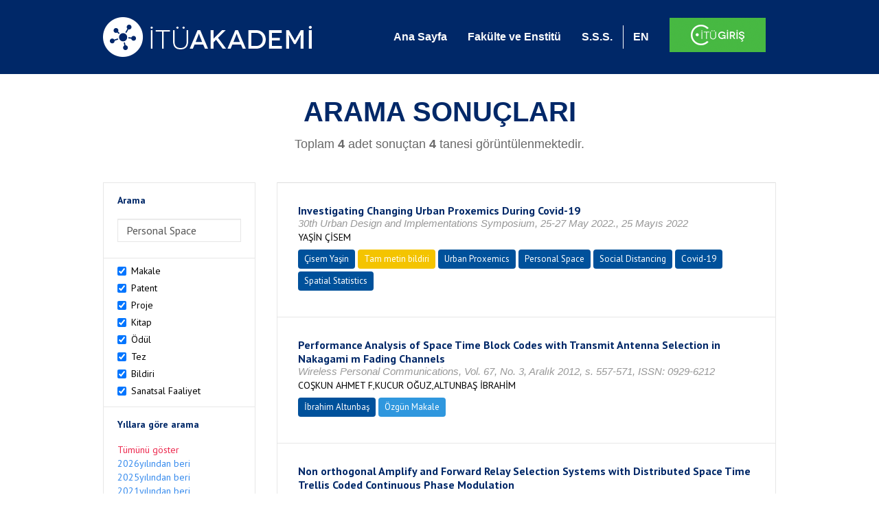

--- FILE ---
content_type: text/html; charset=utf-8
request_url: https://akademi.itu.edu.tr/search-results?st=Personal%20Space
body_size: 12896
content:


<!DOCTYPE html>

<html xmlns="http://www.w3.org/1999/xhtml">
<head><meta charset="utf-8" /><meta http-equiv="X-UA-Compatible" content="IE=edge" /><meta name="viewport" content="width=device-width, initial-scale=1" /><title>
	İTÜ AKADEMİ
</title><link href="//uicc.itu.edu.tr/akademi/v2/r5/lib/css/bootstrap.min.css" rel="stylesheet" type="text/css" /><link href="//uicc.itu.edu.tr/akademi/v2/r5/lib/OwlCarousel2-2.2.1/assets/owl.carousel.min.css" rel="stylesheet" type="text/css" /><link href="//uicc.itu.edu.tr/akademi/v2/r5/lib/OwlCarousel2-2.2.1/assets/owl.theme.default.min.css" rel="stylesheet" type="text/css" /><link href="//uicc.itu.edu.tr/akademi/v2/r5/lib/css/akademi-font-icons.css" rel="stylesheet" type="text/css" /><link href="//uicc.itu.edu.tr/portal/v3.0/css/nyroModal.css" rel="stylesheet" type="text/css" /><link href="//uicc.itu.edu.tr/akademi/v2/r5/lib/css/style.css" rel="stylesheet" type="text/css" /><link href="//uicc.itu.edu.tr/akademi/v2/r5/lib/css/custom-admin.css" rel="stylesheet" type="text/css" /><link href="//uicc.itu.edu.tr/akademi/v2/r5/lib/css/favicon.ico" rel="shortcut icon" />

    <!-- Global site tag (gtag.js) - Google Analytics -->
    <script async src="https://www.googletagmanager.com/gtag/js?id=UA-117437389-1"></script>
    <script>
        window.dataLayer = window.dataLayer || [];
        function gtag() { dataLayer.push(arguments); }
        gtag('js', new Date());

        gtag('config', 'UA-117437389-1');
    </script>


    
    <style>
        .arastirmaci {
            padding:15px;
        }
        /*.arastirmaci .title {
            font-size: 15px;
            margin-top:5px;
        }*/
        .arastirmaci li:last-child {
            width: auto;
        }
        .arastirmaci .name{
            width: 139px;
            white-space: nowrap; 
            overflow: hidden;
            text-overflow: ellipsis; 
        }
        /*.arastirmaci .name {
            font-size: 15px;
        }*/
        .statistics {
            min-height: 160px;
        }

            .statistics .title {
                color: #002868;
                margin-bottom: 10px;
            }

                .statistics .title + p {
                    font-size: 18px;
                }

        .active-year {
            color: #ed2a4f !important;
            text-decoration: none !important;
        }

        .tbSpan {
            width: 40%;
            margin: 3px;
        }

        /*.etiket .btn {
            color: white !important;
            text-decoration: none;
            font-size: 13px;
            padding: 4px 8px;
        }

        .etiket .keyword {
        float:none !important;
        margin-right:4px !important;
        }

        .entity-extensions.etiket .btn {
            margin-right:0px;
        }*/

            .etiket .btn a {
                color: white !important;
                text-decoration: none;
                height: auto;
            }

        .btn-paper {
            background-color: #2f97de;
        }

        .btn-patent {
            background-color: darkorange;
        }

        .btn-research-group {
            background-color: #00519b;
        }

        .btn-project {
            background-color: #00519b;
        }

        .btn-book {
            background-color: #2fcc71;
        }

        .btn-reward {
            background-color: rgb(241, 92, 128);
        }

        .btn-membership {
            background-color: #7bb0cf;
        }

        .btn-workexperience {
            background-color: #00519b;
        }

        .btn-thesis {
            background-color: #7bb0cf;
        }

        .btn-proceeding {
            background-color: #f4c400;
        }

        .btn-lisans {
            background-color: #7bb0cf;
        }

        .btn-graduate {
            background-color: #7bb0cf;
        }

        .btn-doktora {
            background-color: #2f97de;
        }

        .btn-editorship {
            background-color: #2f97de;
        }

        .btn-artistic-activity {
            background-color: #8d3faf;
        }

        .btn-refereeing {
            background-color: #7bb0cf;
        }


        .et-paper {
            background-color: #2f97de;
        }

        .et-patent {
            background-color: darkorange;
        }

        .et-research-group {
            background-color: #00519b;
        }

        .et-project {
            background-color: #00519b;
        }

        .et-book {
            background-color: #2fcc71;
        }

        .et-reward {
            background-color: rgb(241, 92, 128);
        }

        .et-membership {
            background-color: #7bb0cf;
        }

        .et-workexperience {
            background-color: #00519b;
        }

        .et-thesis {
            background-color: #7bb0cf;
        }

        .et-proceeding {
            background-color: #f4c400;
        }

        .et-lisans {
            background-color: #7bb0cf;
        }

        .et-graduate {
            background-color: #7bb0cf;
        }

        .et-doktora {
            background-color: #2f97de;
        }

        .et-editorship {
            background-color: #2f97de;
        }

        .et-artistic-activity {
            background-color: #8d3faf;
        }

        .et-refereeing {
            background-color: #7bb0cf;
        }

        body {
            margin-bottom: 700px;
        }
    </style>
</head>
<body id="main">
    <form method="post" action="./search-results?st=Personal+Space" id="form1">
<div class="aspNetHidden">
<input type="hidden" name="__EVENTTARGET" id="__EVENTTARGET" value="" />
<input type="hidden" name="__EVENTARGUMENT" id="__EVENTARGUMENT" value="" />
<input type="hidden" name="__VIEWSTATE" id="__VIEWSTATE" value="h5zdp3SPWO7BtBSfC13etuIdqmwhVNCy+5jNWaSYyuSedRORsPBhgYoVVBizigEA3FWeRey6d74GYZYKlqz2b8gAYYvHc0r/Sk2V/tUn2T65pBoouCULkqJqebapYUIjl5QWaJXHmFsxu1uxjQ53bIunc3KoApkt0fo1D5j2Ed/93oU/NAYfwdCwn3NgJUwYl2c3Ind0zYHCQD27zt1LjL41N1fODPTJiRE/32HXCROgkNk8rt/udMCm94ZHxOYYbRAvInhfWwdicM1Y4Qr5bpLG8LnxTw3Eo4PigRV0NJy7CYnBde7lP9rRMzbCf4lTbgQ4bcV4IqjQPXYj0pu8sMsQc4c2JUBJUgTfCCWumM6dkGZL5UJrUo3YhwUGLQOWnsfa2h/1MUuvII3nLMOnLH0BydGXZ/ZJss5C5xNwynbCtDFoUWzSX14/Yfef3GGgQXdIANJg70pdnAj8wvtBh/OHVXaMSNq+cRVRU++3vWFS5vmR0jWtw6KbV0cmPJoCJPb659JfN1QeCwlpFKI1UVozYpHCXGcpczTeZiaDv3OkLZBc00rBQlz78VyRlPCFyo8bddpqn9DwvkYt7dbVhMzPD/mMD7yOq1ixU+zYaFBImY5fHjHiz1evM+U6hy+ycMntXIAKZi4g8GW8QPTm5eEp96PLWWlFthKRVAofdV5dxnuaEKURAp6aEM0f3rE26Yl2I6qFHFIo97KGHGHNg3/5Y6ApzvSNziKfO8YnWnTQKNauiAN9irH+RGqlSvixbTejn329g3j0iIJJW4L7GUlzAUVfkqTkyJY6y3SjqKCIDh91rqIMvXQMN13JwoUPJJo6nrTdmz60DpnmrvJP6z7Ma4M2muxqFVehN6yGTqPtEPNT2PPuzX/VmkyKs+EkVM35aCAzSo23MVfEFXdyQSBzVTfw/RuQJus120k1pTVOGTFRL7X9W3qoANU0aRNFtw6goIRyQEeSbJFvlNsCzgT3+Y/twToPo++RE/kTXvv/yNChrHGMNsDhZno1iAFiqGxOAKI5qG9x7dzLVF/j4x6n1Rq9JuPSTNryq2J4KZRepq1TW3XQ65X/9gAW4CrUtQ/vITDwlcM3XKQUNyU6b/8WSxx+DR2ApdXhBsURtvgl1qSGwtWWaqQ9hl+cW7M0I3gojYtfD594VHhiZcsU+IWyEm/AxTBbbMBZbKiS78ODMbSH9OZogY6uDWCIjHaSzjKRIDbACxjV8fanZ59J5YSF1Pn2lJgq0kbpgqCx2NbGyixF82sreEMU+qcTVGxDWh6qb8AwVTA32kYbL3X/ehX8aEVAJZY4Ts/ShcJiZuc7mH2ocsvZ66UhwmTzk1zdjYo8m52Uu5QUfzK0d0AVHXwDUdniwPHaXEZK0U7yCam4g2ekpMT+MjjtWW8MGluBrAnRiE1NDKto0De2JYGh/yggc5ewQbq/uikaym3ZSIoPKQ/l6ZZTIZ1gnPccCoszsPqhVRAVyZA+/XIsf193+oW2DXh5tabRDRUkjBDlJKyp6cWLnEfbuDZCUHXWd8QTZ7qoZZ/INeglaRWtV/VJfBPluXZifWMrULwlqVSVzLRidOcI0YhmqHOVAJcrqsw391p1qDV/63uhCMM3kwbkjIRZTLUb47M7osyYfoce3lNLaMZ3r3vnTjN4VQyDUH/hOL7KivFd0Oz7Sve4dqqUfCZjs36tKnozu6QC35FFpvdoDVr/6QDiyatbs3jSstHoAZtygHNWhJxxYMg7l3Tj41oH3CgI2Qzf6gn9UVrYW/atiRkmHThuLLlSyLVbsiZGC7uYJlvQ9pqvyk9fnE1jzFYFzIuqVyYR2JD2T6DxXdE1RT80QlG13GjAitMQEmQZBRUurOLQRtZVB4M9TIe8YRh3luovmIVQcgkokiUewFg58DeUr8JB8UPOT8GbRbRBx5ihRkFCj+EGYMn7kfl/DeGWMGhokPekF/BPAdBiv1+rvb7umJNZfp3sz0wogIoaWpa/DubsrHxZj/nMgUJrmVh1mwtJ+2VGHG4CLJALjK7gEa+hvg65NwTVeeVesM+TpgTtAG+oBe/[base64]/GesDH14Wnn4DWlLPjlVJNU2XHx75KmDfxkHDGz/X9RG1GibWMMOeejDhbgk0S8GljH/DQHEasr266308lCKhnnr3IXX+M8pgQz1I7kSh3StImSQF+WhSadt8wR8uM1xb87tKMES6v7c+/KCkL3mSQNhcRC+GmPzkYv2WblAdDpULYB3PH3tM7V6m5vwz3hyC+1cg2K8zAVzVS+OuDTG0srD9vM5nnAiy8IpsBBVnOvV+bNd1kB1iGX7r7V9nFAxdx23mTUEE+2LbxhCrDJre7pH+q+pMqkr2FZDN1B/UW06rX1zGSRiMwR6meX5D7T/Q6TVZj450OQVPxm/[base64]/8u0+t18Yh9AVDwN9Tvuv5ytSs3cTs0KCIxQFD18uKnXkZElEzkWxUHMjucWv5VsrnYrWI+/OOHA0RIi5wDKjqMicSytyKjedn/2Opzq/9Y1rcArLL+zLAvPUOzSd9wScPdTrsx4s5bkb2XsDP9S+u3cJtVlmX5qAZtnHqzgHtKA3HlmJFLWnMMuz/wLqaxL21CWiYCfOZkwmzFSr0+Y6aSsWYy8Rm7t7LWNrB40ws7XScC1nKTQMXn930lmhZl06K+VdE2V0jtpQ6U2rYLJqBdUEJkCIAX5PJxfaxMeORxbM/Yd1QhqUyIgPnsZD2OjTNV5xt7D9tMaUVBT1r9s9keIUci10kPWC1D1012Is39A1CvHEbMlVhuNQu0V3ujXKRUD7bsg+/L77Rw7fGSEWyMkvf5jdfIEAMu8seE1MIF9pZTao4zea9WJhraw+TbcQ0WBIw62pnu5vNRw1jWtWQiUKVjl4Ij71Vhh94pyf00FqIFcBVLqgRaAGgtysPK2+HnAmohVkRvZO5u68A+np4Mko5gmFjBXkHf7DJgvBkNtwK25oplF35kJhFjz9QuXS7q/4nUHeVw2Iy92UYCYRNw3HUeO1Q75pFhKZXOlG0ym9JaFv22LkfjcSPTCmiNnvw8MI8OGTw/xGAXK4w/pAbTmzJlfL801OE3+Jj+tLvyhEShbPRXETJDxzZrmyvA1HVfok2pU4Qgzv2BA6n5allTyqsF7fT8uGpKPKS4WH0mnRVSCXACGlc2Nk5/LD5zIDyH4YGOpEKQ396J1j9ErMuPztP35XoGLquC4bDO5maCsjBm5FMI4BIri+8Txyh+/d54Jd1YmAD501AHl1pPVFJKmJGc5vFnR8YKxxefl/yJE4DlOB9EUevkGOKtYq8KCH4UjGKMvi/+Bb5MfuGrEPk7q7Bfj2spTPo665v7pJS5ICrVqyT3Pt9PeDP60XrBRCJuIqHIVZT2BWaX46+O4qoycrRr3t8DJajiJBGZLJbAMz3mbbXZB7FfgFlLcvqqz52mq97BMQyIxXTPuc1UNHeyp4O9YyQWGh6PrWJYO+Ema97PPekPhnjzOxcGUEL+nLpd4MuOT/P6v5319kNzk+VUvIxLox040RQcn+UcjlF9Yhs6kHQa1DkHeD50F8sP8A3GdeOsxvRKwN9+Kk/ivwbUurmoZOLn93xoRjpNvZD6HU8A5+FjXvnWNYIxetBuX7bFyqI3wvo49Ba8zo6g6BDVUeIhtlQYANNs+nRHWr4tD0LPEa8ELyNSbaHx5iNgNcOiWJR4eQxop/7GpWsb66qUeBUOuqU2h5OXR3f5Z7o3u98wHOtDy/17Zenv6fg5HIFgJP89Wmsjxj0Bu06ZNYahzDwlqGZ0N+ikG7Q8KQGyiqcsnKD84l3EI7UqK5/QjfH7VMVNHp7IvHhhh/i5iQhoOICzoVbeUtDBfwq1wzYtbc+hfn5Lxd7FHpdiivwZ5WH+W4+VMIepmdYLzzW9CFiuz1Nmc1pVRCTBScuw/[base64]/9HMkZMq9W9LdG0UJy+rTBtYEXw/UIIy8nnxtFmY+BvBm9BQSCxLmytF0Ps5rDWvDcwN0RpBEeSYD8plHUmmOH5CZPQ6Vb5laWkfJaXAfK4wwUbQS91W4OKQXSeQhMpHiXJCMXPa/rA02FgRBnvX8+hC/77av7DLjs/D75NTni72LC/nJkZwzZp2K7wrFwhTT8KdSlNPD1Esm+coaJj83lU4nuW8Vjxnc+k5ENnE+Djwgm+4DqDC6t338=" />
</div>

<script type="text/javascript">
//<![CDATA[
var theForm = document.forms['form1'];
if (!theForm) {
    theForm = document.form1;
}
function __doPostBack(eventTarget, eventArgument) {
    if (!theForm.onsubmit || (theForm.onsubmit() != false)) {
        theForm.__EVENTTARGET.value = eventTarget;
        theForm.__EVENTARGUMENT.value = eventArgument;
        theForm.submit();
    }
}
//]]>
</script>


<div class="aspNetHidden">

	<input type="hidden" name="__VIEWSTATEGENERATOR" id="__VIEWSTATEGENERATOR" value="261936C6" />
</div>
        <div>
            <nav class="navbar navbar-default navbar-fixed-top">
                <div class="container">
                    <div class="navbar-header">
                        <button type="button" class="navbar-toggle collapsed" data-toggle="collapse" data-target="#navbar-collapse" aria-expanded="false">
                            <span class="sr-only">Toggle navigation</span>
                            <span class="icon-bar"></span>
                            <span class="icon-bar"></span>
                            <span class="icon-bar"></span>
                        </button>
                        <div class="nav-flag"></div>
                        <a href='/'>
                            <img id="imgLogo" class="img-responsive" src="//uicc.itu.edu.tr/akademi/v2/r5/lib/img/itu-akademi.png" alt="İTÜ Akademi" />
                        </a>
                        <div class="clearfix"></div>
                    </div>
                    <div class="collapse navbar-collapse" id="navbar-collapse" style="line-height: 108px;">
                        <ul class="nav navbar-nav">
                            <li class="active"><a href="/">Ana Sayfa</a></li>
                            <li><a href="/fakulte-enstitu">Fakülte ve Enstitü</a></li>
                            <li class="mega-dropdown-mobil1" style="display: none;">
                                <a href="/raporlar/" class="dropdown-toggle" data-toggle="dropdown" data-submenu>RAPORLAR <span class="caret"></span></a>
                                <ul class="dropdown-menu">
                                    <li class="dropdown-submenu">
                                        <a tabindex="0">BİLİMSEL YAYINLAR</a>
                                        <ul class="dropdown-menu">
                                            <li class="dropdown-submenu">
                                                <a tabindex="0">RAPORLAR</a>
                                                <ul class="dropdown-menu">
                                                    <li><a href="#">Kurumun Yıllara Göre Yayın Dağılımı</a></li>
                                                    <li><a href="#">Birimlerin Yıllara Göre Yayın Dağılımı</a></li>
                                                    <li><a href="#">Birimlerin Türlere Göre Yayın Dağılımı</a></li>
                                                    <li><a href="#">Alanlara Göre Yayın Sayılarının Dağılımı</a></li>
                                                    <li><a href="#">Ulusal ve Uluslararası İşbirlikleri ile Üretilen Yayınlar</a></li>
                                                </ul>
                                            </li>
                                            <li class="dropdown-submenu">
                                                <a tabindex="1">İSTATİSTİKLER</a>
                                                <ul class="dropdown-menu">
                                                    <li><a href="#">Öğretim Üyesi Başına Yayın Sayıları</a></li>
                                                    <li><a href="#">Yayınlardaki Yazar Sayısı</a></li>
                                                    <li><a href="#">ISI İndekslerine Giren Dergilerde En Fazla Yayın Yapan Akademisyenler</a></li>
                                                    <li><a href="#">Diğer Dergilerde En Fazla Yayın Yapan Akademisyenler</a></li>
                                                    <li><a href="#">Uluslararası Kongrelerde En Fazla Bildiri Sunan Akademisyenler</a></li>
                                                    <li><a href="#">Ulusal Kongrelerde En Fazla Bildiri Sunan Akademisyenler</a></li>
                                                    <li><a href="#">En Fazla Kitap Yazan Akademisyenler</a></li>
                                                </ul>
                                            </li>
                                        </ul>
                                    </li>
                                    <li class="dropdown-submenu">
                                        <a tabindex="1">BİLİMSEL PROJELER</a>
                                        <ul class="dropdown-menu">
                                            <li class="dropdown-submenu">
                                                <a tabindex="0">RAPORLAR</a>
                                                <ul class="dropdown-menu">
                                                    <li><a href="#">xx</a></li>
                                                    <li><a href="#">yy</a></li>
                                                    <li><a href="#">aa</a></li>
                                                    <li><a href="#">bb</a></li>
                                                    <li><a href="#">cc</a></li>
                                                </ul>
                                            </li>
                                        </ul>
                                    </li>
                                    <li><a href="#">ATIFLAR & TANINIRLIK</a></li>
                                    <li><a href="#">PATENT</a></li>
                                    <li><a href="#">ÖDÜLLER</a></li>
                                    <li><a href="#">BİLİMSEL FAALİYETLER</a></li>
                                    <li><a href="#">BİLİMSEL ETKİNLİKLER</a></li>
                                    <li><a href="#">PERSONEL</a></li>
                                </ul>
                            </li>
                            <li class="mega-dropdown1" style="display: none;">
                                
                                <a href="#clickReports" data-toggle="collapse" class="collapse" aria-expanded="false" aria-controls="clickReports" data-submenu>RAPORLAR <span class="caret"></span></a>
                                
                                <div class="dropdown-menu mega-dropdown-menu collapse" id="clickReports">
                                    <div class="container" id="reports">
                                        

                                        

                                        

                                        
                                    </div>
                                </div>
                            </li>
                            <li><a href="/sss">S.S.S.</a></li>
                            <li class="lng">
                                
                                <a id="lbEnglish" href="javascript:__doPostBack(&#39;ctl00$lbEnglish&#39;,&#39;&#39;)">EN</a>

                                
                                
                                
                                
                            </li>
                            <li class="singin"><a href="https://portal.itu.edu.tr/apps/akademik/" target="_blank">
                                <img src="//uicc.itu.edu.tr/akademi/v2/r5/lib/img/itu-giris.png" /></a></li>
                        </ul>
                    </div>
                </div>
            </nav>

            
    <div class="statistics">
        <div class="wrapper">
            <div class="container">
                <h1 class="title">ARAMA SONUÇLARI</h1>
                <p>
                    <span id="ContentPlaceHolder1_lbResult" style="color:DimGray;">Toplam <b>4</b> adet sonuçtan <b>4</b> tanesi görüntülenmektedir.</span>
                </p>
                <div class="clearfix"></div>
            </div>
        </div>

        
    </div>

    <div class="container">
        <div class="row">
            <div class="col-xs-12 col-md-3 search-filter">
                <table class="table table-bordered">
                    <tbody>
                        <tr>
                            <td>
                                <h4>Arama</h4>
                                <div class="form-group">
                                    <label class="sr-only" for="inputSearch">>Arama</label>
                                    <input name="ctl00$ContentPlaceHolder1$tbSearch" type="text" value="Personal Space" id="ContentPlaceHolder1_tbSearch" class="form-control textbox" />
                                </div>
                            </td>
                        </tr>
                        <tr>
                            <td style="text-align: left">
                                
                                        <div class="checkbox-inline">
                                            <label>
                                                <input type="checkbox" class="checkbox-inline entityType" checked value='1'> Makale </input>
                                            </label>
                                        </div>
                                        <br />
                                    
                                        <div class="checkbox-inline">
                                            <label>
                                                <input type="checkbox" class="checkbox-inline entityType" checked value='2'> Patent </input>
                                            </label>
                                        </div>
                                        <br />
                                    
                                        <div class="checkbox-inline">
                                            <label>
                                                <input type="checkbox" class="checkbox-inline entityType" checked value='4'> Proje </input>
                                            </label>
                                        </div>
                                        <br />
                                    
                                        <div class="checkbox-inline">
                                            <label>
                                                <input type="checkbox" class="checkbox-inline entityType" checked value='5'> Kitap </input>
                                            </label>
                                        </div>
                                        <br />
                                    
                                        <div class="checkbox-inline">
                                            <label>
                                                <input type="checkbox" class="checkbox-inline entityType" checked value='6'> Ödül </input>
                                            </label>
                                        </div>
                                        <br />
                                    
                                        <div class="checkbox-inline">
                                            <label>
                                                <input type="checkbox" class="checkbox-inline entityType" checked value='9'> Tez </input>
                                            </label>
                                        </div>
                                        <br />
                                    
                                        <div class="checkbox-inline">
                                            <label>
                                                <input type="checkbox" class="checkbox-inline entityType" checked value='10'> Bildiri </input>
                                            </label>
                                        </div>
                                        <br />
                                    
                                        <div class="checkbox-inline">
                                            <label>
                                                <input type="checkbox" class="checkbox-inline entityType" checked value='15'> Sanatsal Faaliyet </input>
                                            </label>
                                        </div>
                                        <br />
                                    
                                <input type="hidden" name="ctl00$ContentPlaceHolder1$hdTypes" id="ContentPlaceHolder1_hdTypes" value="1|2|4|5|6|9|10|15|" />
                            </td>
                        </tr>
                        <tr>
                            <td style="text-align: left">
                                <h4>Yıllara göre arama</h4>
                                <ul class="list list-unstyled">
                                    <li id="liYear0">
                                        <a href="javascript:__doPostBack(&#39;ctl00$ContentPlaceHolder1$ctl00&#39;,&#39;&#39;)">Tümünü göster</a>
                                    </li>
                                    <li id="liYear1">
                                        <a href="javascript:__doPostBack(&#39;ctl00$ContentPlaceHolder1$ctl01&#39;,&#39;&#39;)">2026yılından beri</a>
                                    </li>
                                    <li id="liYear2">
                                        <a href="javascript:__doPostBack(&#39;ctl00$ContentPlaceHolder1$ctl02&#39;,&#39;&#39;)">2025yılından beri</a>
                                    </li>
                                    <li id="liYear3">
                                        <a href="javascript:__doPostBack(&#39;ctl00$ContentPlaceHolder1$ctl03&#39;,&#39;&#39;)">2021yılından beri</a>
                                    </li>
                                </ul>
                                <p><a id="yearSpan" href="javascript:;" onclick='$("#dvSpan").show()' style="color: #358aed; text-decoration: none">Özel Aralık Girişi</a></p>
                                <div id="dvSpan" style="display: flex">
                                    <input name="ctl00$ContentPlaceHolder1$tbMinYear" type="text" id="ContentPlaceHolder1_tbMinYear" class="form-control textbox tbSpan" />
                                    
                                    <input name="ctl00$ContentPlaceHolder1$tbMaxYear" type="text" id="ContentPlaceHolder1_tbMaxYear" class="form-control textbox tbSpan" />
                                </div>
                            </td>
                        </tr>
                        <tr>
                            <td>
                                <input type="submit" name="ctl00$ContentPlaceHolder1$btSearch" value="Arama" id="ContentPlaceHolder1_btSearch" class="btn btn-default" style="background: #00519b; color: #ffffff; padding: 0px 20px; width: 100%;" />
                            </td>
                        </tr>
                    </tbody>
                </table>
            </div>
            <div class="col-xs-12 col-md-9">
                
                
                <div class="clearfix"></div>
                <div class="type3">
                    
                            <table class="table table-bordered">
                                <tbody>
                        
                            <tr>
                                <td>
                                     <div class="entity-main">
<div class="title">Investigating Changing Urban Proxemics During Covid-19</div>
<div class="other">30th Urban Design and Implementations Symposium, 25-27 May 2022., 25 Mayıs 2022</div> 
<div class="authors">YAŞİN ÇİSEM</div>
</div>
<div class="entity-extensions etiket">
<span class="btn btn-itu hide-public"><a href="/cildir/" target="_blank">Çisem Yaşin</a></span>
<span class="btn type  et-proceeding">Tam metin bildiri</span>
<span class='keyword btn'><a href='/search-results?st=Urban Proxemics' >Urban Proxemics</a></span><span class='keyword btn'><a href='/search-results?st=Personal Space' >Personal Space</a></span><span class='keyword btn'><a href='/search-results?st=Social Distancing' >Social Distancing</a></span><span class='keyword btn'><a href='/search-results?st=Covid-19' >Covid-19</a></span><span class='keyword btn'><a href='/search-results?st=Spatial Statistics' >Spatial Statistics</a></span>
</div>
                                    
                                </td>
                            </tr>
                        
                            <tr>
                                <td>
                                     <div class="entity-main">
<div class="title">Performance Analysis of Space Time Block Codes with Transmit Antenna Selection in Nakagami m Fading Channels</div>
<div class="other">Wireless Personal Communications, Vol. 67, No. 3, Aralık 2012, s. 557-571, ISSN: 0929-6212</div> 
<div class="authors">COŞKUN AHMET F,KUCUR OĞUZ,ALTUNBAŞ İBRAHİM</div>
</div>
<div class="entity-extensions etiket">
<span class="btn btn-itu hide-public"><a href="http://akademi.itu.edu.tr/ibraltunbas/" target="_blank">İbrahim Altunbaş</a></span>
<span class='btn type  et-paper'>Özgün Makale</span>

</div>

                                       
                                    
                                </td>
                            </tr>
                        
                            <tr>
                                <td>
                                     <div class="entity-main">
<div class="title">Non orthogonal Amplify and Forward Relay Selection Systems with Distributed Space Time Trellis Coded Continuous Phase Modulation</div>
<div class="other">Wireless Personal Communications, Vol. 84, No. 2, Eylül 2015, s. 1209-1225, ISSN: 0929-6212</div> 
<div class="authors">ALİ SERDAR DEMİROĞLU,ALTUNBAŞ İBRAHİM,ÇELEBİ MEHMET ERTUĞRUL</div>
</div>
<div class="entity-extensions etiket">
<span class="btn btn-itu hide-public"><a href="http://akademi.itu.edu.tr/ibraltunbas/" target="_blank">İbrahim Altunbaş</a></span>
<span class='btn type  et-paper'>Özgün Makale</span>

</div>

                                       
                                    
                                </td>
                            </tr>
                        
                            <tr>
                                <td>
                                     <div class="entity-main">
<div class="title">Circular Space-Time Block Code Design for Ultra-Reliable Index Modulation Schemes</div>
<div class="other">2019 IEEE 30th Annual International Symposium on Personal, Indoor and Mobile Radio Communications (PIMRC), Istanbul, Turkey/TÜRKİYE, 8 Eylül 2019</div> 
<div class="authors">YİĞİT ZEHRA,BAŞAR ERTUĞRUL,ALTUNBAŞ İBRAHİM</div>
</div>
<div class="entity-extensions etiket">
<span class="btn btn-itu hide-public"><a href="/ibraltunbas/" target="_blank">İbrahim Altunbaş</a></span>
<span class="btn type  et-proceeding">Tam metin bildiri</span>

</div>
                                    
                                </td>
                            </tr>
                        
                            </tbody>
                            </table>
                        
                    
                    <ul id="ContentPlaceHolder1_paging" class="pagination">
                        
                        
                        
                        <li id="ContentPlaceHolder1_li3" class="active"><a href="search-results?st=Personal Space&cp=1&ps=20&et=">
                            <span id="ContentPlaceHolder1_lb3">1</span></a></li>
                        
                        
                        
                    </ul>
                </div>
            </div>
        </div>
    </div>



            <footer>
                <div class="container">
                    <div class="row">
                        <div class="col-md-10 col-lg-10 address">
                            <h2>İLETİŞİM BİLGİLERİ</h2>
                            <p>İstanbul Teknik Üniversitesi Rektörlüğü İTÜ Ayazağa Kampüsü Rektörlük Binası, Maslak-Sarıyer / İstanbul Tel: +90 212 285 3930</p>
                        </div>
                        <div class="col-md-2 col-lg-2 logo">
                            <a href="http://www.itu.edu.tr/" target="_blank">
                                <img src="//uicc.itu.edu.tr/akademi/v2/r5/lib/img/itu.png" alt="İstanbul Teknik Üniversitesi" />
                            </a>
                        </div>
                    </div>
                </div>
                <div class="footer-map">
                    
                </div>
                <div class="footer">
                    <div class="container">
                        <div class="row">
                            <div class="col-xs-12 col-sm-6 text">
                                <div class="footer-wrapper">
                                    <div class="middle">
                                        <p>İTÜ Bilgi İşlem Daire Başkanlığı ürünüdür © 2021 </p>
                                    </div>
                                </div>
                            </div>
                            <div class="col-xs-12 col-sm-6 social">
                                <div class="footer-wrapper">
                                    <div class="middle">
                                        <ul>
                                            <li><a href="https://tr-tr.facebook.com/itubidb/" target="_blank"><i class="new-icon-facebook"></i></a></li>
                                            <li><a href="https://twitter.com/itubidb" target="_blank"><i class="new-icon-twitter"></i></a></li>
                                            <li><a href="#" target="_blank"><i class="new-icon-google-plus"></i></a></li>
                                            <li><a href="#" target="_blank"><i class="new-icon-paper-plane"></i></a></li>
                                        </ul>
                                    </div>
                                </div>
                            </div>
                        </div>
                    </div>
                </div>
            </footer>

            <script type="text/javascript" src="//uicc.itu.edu.tr/akademi/v2/r5/lib/js/jquery.min.js"></script>
            <script type="text/javascript" src="//uicc.itu.edu.tr/akademi/v2/r5/lib/js/bootstrap.min.js"></script>

            <script type="text/javascript" src="//uicc.itu.edu.tr/portal/v3.0/js/jquery.nyroModal.custom.js"></script>

            <script type="text/javascript" src="//uicc.itu.edu.tr/akademi/v2/r5/lib/js/bootstrap-submenu.min.js"></script>
            <script type="text/javascript" src="//uicc.itu.edu.tr/akademi/v2/r5/lib/js/megamenu.js"></script>
            <script>
                $(document).ready(function () {

                    $('.nyroModal').nyroModal();


                    //menü içerisine active class'ı verebilmek için yazıldı - START
                    var pathname = location.pathname;

                    if (pathname != "/") {
                        $(".nav .active").removeClass("active");
                        $("nav a").each(function () {
                            if (this.href.indexOf(pathname) > -1) {
                                $(this).parent().addClass("active");
                            }
                        });
                    }
                    //menü içerisine active class'ı verebilmek için yazıldı - END


                    $nav = $('*[data-nav="nav1"]');
                    if ($nav.length !== 0) {
                        $nav.addClass("active");
                        $nav.click();
                    }

                });

                var navFlgHtml = $("#navbar-collapse .nav-flag").html();

                $(window).resize(function () {
                    WindowChageForFlag();
                }).trigger('resize');

                function WindowChageForFlag() {
                    if ($(window).width() < 768) {
                        $("#navbar-collapse .nav-flag").html("");
                        $(".navbar-header .nav-flag").html(navFlgHtml);
                    } else {
                        $(".navbar-header .nav-flag").html("");
                        $("#navbar-collapse .nav-flag").html(navFlgHtml);
                    }
                };

            </script>
            
    <script type="text/javascript">
        $(document).on('change', '.entityType', function () {
            var hdType = $('#ContentPlaceHolder1_hdTypes');
            if (this.checked) {
                hdType.val(hdType.val() + this.value + '|');
                console.log(hdType.val());
            }
            else {
                hdType.val(hdType.val().replace(this.value + '|', ''));
                console.log(hdType.val());
            }
        });

        $(document).ready(function () {
            var minYear = 0;
            var maxYear = 0;
            $("#dvSpan").hide();
            if(maxYear != 0)
            {
                $('#yearSpan').addClass("active-year");
                $("#dvSpan").show();
            }
            else
            {
                if(minYear == 0)
                    $('#liYear0 a').addClass("active-year");
                else if(minYear == 2026)
                    $('#liYear1 a').addClass("active-year");            
                else if(minYear == 2025)
                    $('#liYear2 a').addClass("active-year");
                else if(minYear == 2021)
                    $("#liYear3 a").addClass("active-year");
                else
                {
                    $('#yearSpan').addClass("active-year");
                    $("#dvSpan").show();
                }
            }
        });
    </script>

    <script type="text/javascript">
     
        $(document).ready(function () {
            //turkce'ye çevirirken
            var path = window.location.href.replace("/en/","/");
            $(".nav-flag a.flag-tr").attr("href", path);

            var array = window.location.href.split("/");
            var newArray = [];
            newArray[0] = array[0];
            newArray[1] = array[1];
            newArray[2] = array[2];
            newArray[3] = "en";
            newArray[4] = array[3];
            
            var lastPathEN = newArray.join("/").toString();
            //alert(lastPathEN);
            $(".nav-flag a.flag-en").attr("href", lastPathEN);
        });
    </script>
   

        </div>
    </form>
</body>
</html>
